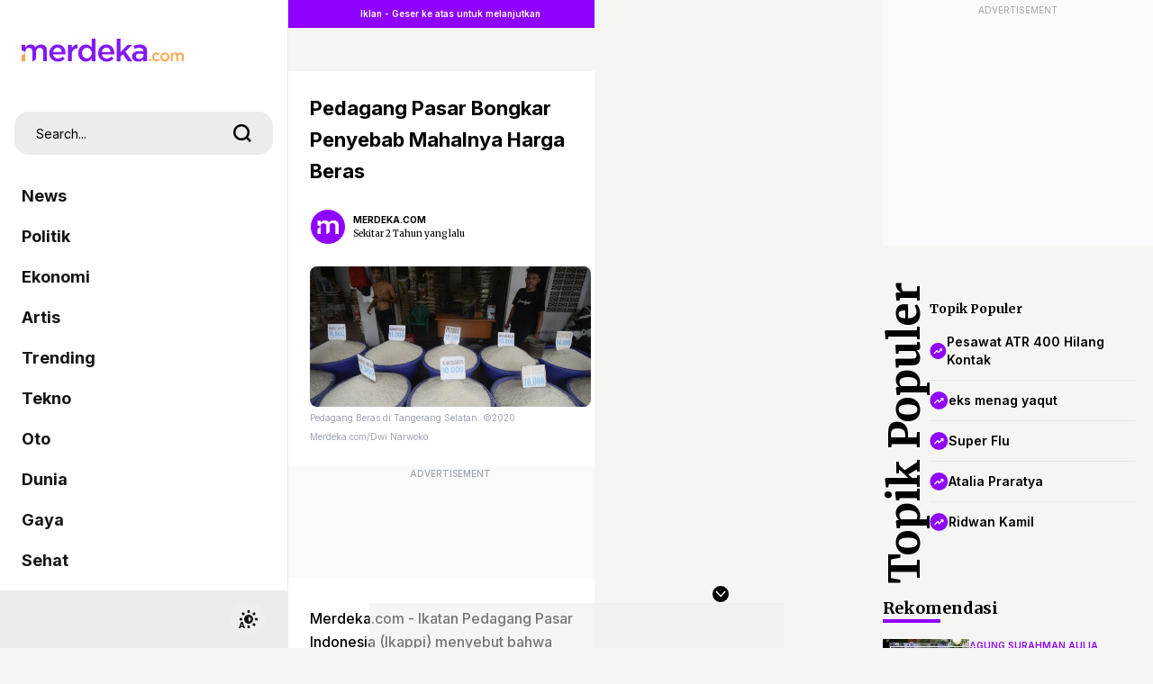

--- FILE ---
content_type: text/html; charset=utf-8
request_url: https://www.google.com/recaptcha/api2/aframe
body_size: 268
content:
<!DOCTYPE HTML><html><head><meta http-equiv="content-type" content="text/html; charset=UTF-8"></head><body><script nonce="GzV4Mzx12NRGg8MqZn0eNg">/** Anti-fraud and anti-abuse applications only. See google.com/recaptcha */ try{var clients={'sodar':'https://pagead2.googlesyndication.com/pagead/sodar?'};window.addEventListener("message",function(a){try{if(a.source===window.parent){var b=JSON.parse(a.data);var c=clients[b['id']];if(c){var d=document.createElement('img');d.src=c+b['params']+'&rc='+(localStorage.getItem("rc::a")?sessionStorage.getItem("rc::b"):"");window.document.body.appendChild(d);sessionStorage.setItem("rc::e",parseInt(sessionStorage.getItem("rc::e")||0)+1);localStorage.setItem("rc::h",'1768733630213');}}}catch(b){}});window.parent.postMessage("_grecaptcha_ready", "*");}catch(b){}</script></body></html>

--- FILE ---
content_type: application/javascript; charset=utf-8
request_url: https://fundingchoicesmessages.google.com/f/AGSKWxVjQciovwGaNuchlEgKXCSnwen63Z6OrwcUlR7_frTq6sC7kEj5DDyGk-V2jVaE0wVZV4PHP07B-yuVC8Iw-7RL_nmFA2Jt9OadSZA9zFNH1atUCaC24K5bzKE91Uj8WW2bnJqxXQ==?fccs=W251bGwsbnVsbCxudWxsLG51bGwsbnVsbCxudWxsLFsxNzY4NzMzNjI4LDMwMTAwMDAwMF0sbnVsbCxudWxsLG51bGwsW251bGwsWzddXSwiaHR0cHM6Ly93d3cubWVyZGVrYS5jb20vdWFuZy9wZWRhZ2FuZy1wYXNhci1ib25na2FyLXBlbnllYmFiLW1haGFsbnlhLWhhcmdhLWJlcmFzLmh0bWwiLG51bGwsW1s4LCJNOWxrelVhWkRzZyJdLFs5LCJlbi1VUyJdLFsxOSwiMiJdLFsxNywiWzBdIl0sWzI0LCIiXSxbMjksImZhbHNlIl1dXQ
body_size: -211
content:
if (typeof __googlefc.fcKernelManager.run === 'function') {"use strict";this.default_ContributorServingResponseClientJs=this.default_ContributorServingResponseClientJs||{};(function(_){var window=this;
try{
var OH=function(a){this.A=_.t(a)};_.u(OH,_.J);var PH=_.Zc(OH);var QH=function(a,b,c){this.B=a;this.params=b;this.j=c;this.l=_.F(this.params,4);this.o=new _.bh(this.B.document,_.O(this.params,3),new _.Og(_.Ok(this.j)))};QH.prototype.run=function(){if(_.P(this.params,10)){var a=this.o;var b=_.ch(a);b=_.Jd(b,4);_.gh(a,b)}a=_.Pk(this.j)?_.Xd(_.Pk(this.j)):new _.Zd;_.$d(a,9);_.F(a,4)!==1&&_.H(a,4,this.l===2||this.l===3?1:2);_.Dg(this.params,5)&&(b=_.O(this.params,5),_.fg(a,6,b));return a};var RH=function(){};RH.prototype.run=function(a,b){var c,d;return _.v(function(e){c=PH(b);d=(new QH(a,c,_.A(c,_.Nk,2))).run();return e.return({ia:_.L(d)})})};_.Rk(8,new RH);
}catch(e){_._DumpException(e)}
}).call(this,this.default_ContributorServingResponseClientJs);
// Google Inc.

//# sourceURL=/_/mss/boq-content-ads-contributor/_/js/k=boq-content-ads-contributor.ContributorServingResponseClientJs.en_US.M9lkzUaZDsg.es5.O/d=1/exm=kernel_loader,loader_js_executable/ed=1/rs=AJlcJMzanTQvnnVdXXtZinnKRQ21NfsPog/m=web_iab_tcf_v2_signal_executable
__googlefc.fcKernelManager.run('\x5b\x5b\x5b8,\x22\x5bnull,\x5b\x5bnull,null,null,\\\x22https:\/\/fundingchoicesmessages.google.com\/f\/AGSKWxVD_VtL6iyXEXvtvAexj4Qb8d7_Iv8PyXSP5Sh7cTFVUeHtZe08T7yr-OBjcij6w4n3-3lIKZ3RJg2vKBNKmp-o2Dpf8UJShs6dwoGZyDWzfLEYvkYBNL_LnH6C8XoaiLoA-TXSVg\\\\u003d\\\\u003d\\\x22\x5d,null,null,\x5bnull,null,null,\\\x22https:\/\/fundingchoicesmessages.google.com\/el\/AGSKWxVoLMlzRFcGfXv8DjUUhrzePiSVje-BnqSk_mt-HqIAYfnf6IoOUd7s-e1P7jHG7vDDqH4kwvWgy27Up7DJbLHfwmb_snRugJUoBhP7-NMr6E_02BkJvlFJaheKVMfAAnmLaRfiNA\\\\u003d\\\\u003d\\\x22\x5d,null,\x5bnull,\x5b7\x5d\x5d\x5d,\\\x22merdeka.com\\\x22,1,\\\x22en\\\x22,null,null,null,null,1\x5d\x22\x5d\x5d,\x5bnull,null,null,\x22https:\/\/fundingchoicesmessages.google.com\/f\/AGSKWxXFllxxzMsqJXyrzTZq8wYlguhQY-Dw-EX9pl7FlcGxMBLTYBEUcE6e4u5FQrBTSeQ5HrJVYMojC39YCZf3b9wB_1xulw2r6y4yUpoEclBW2uH9kFuIw9IQ4XzjXnh-z7hPzdZuDg\\u003d\\u003d\x22\x5d\x5d');}

--- FILE ---
content_type: application/javascript; charset=utf-8
request_url: https://fundingchoicesmessages.google.com/f/AGSKWxUxkMZcDIJzIk47fvLOwpBzFl8JfFQMg0hQ1VYUJZOCf9VDbil9hde-v-5ugfGlK8rz46AF-pNOzB3M-C_AQD233M9gk2qiE_bo8vQHX8Hmo-LrClHkx8fD4yvgOxPQDE9M8QJ0Im-bPDRsxUivyuaatQLz4K-_XSKsnVy2KEYVRYVG6RZUSuCOPx8Z/_/ads-2.&ad_revenue=/img_ad__468-60./ad-issue.
body_size: -1290
content:
window['c8fd3db9-b678-42be-ac64-3ce367aabe4f'] = true;